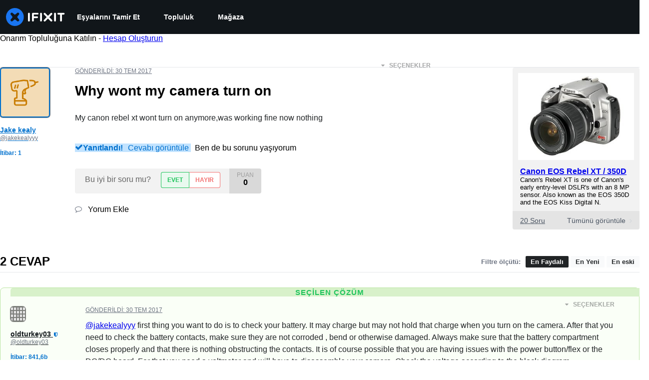

--- FILE ---
content_type: text/json
request_url: https://conf.config-security.com/model
body_size: 86
content:
{"title":"recommendation AI model (keras)","structure":"release_id=0x64:58:7f:4d:4d:3b:46:36:7e:78:37:44:32:65:2c:22:45:37:2b:37:34:25:6f:29:52:52:54:4f:57;keras;wupo8wm4otkc70zx3vfb31hot30awgl44lvgcbnnqhxk2rme8okhddtuu57mybrhl4djd3kc","weights":"../weights/64587f4d.h5","biases":"../biases/64587f4d.h5"}